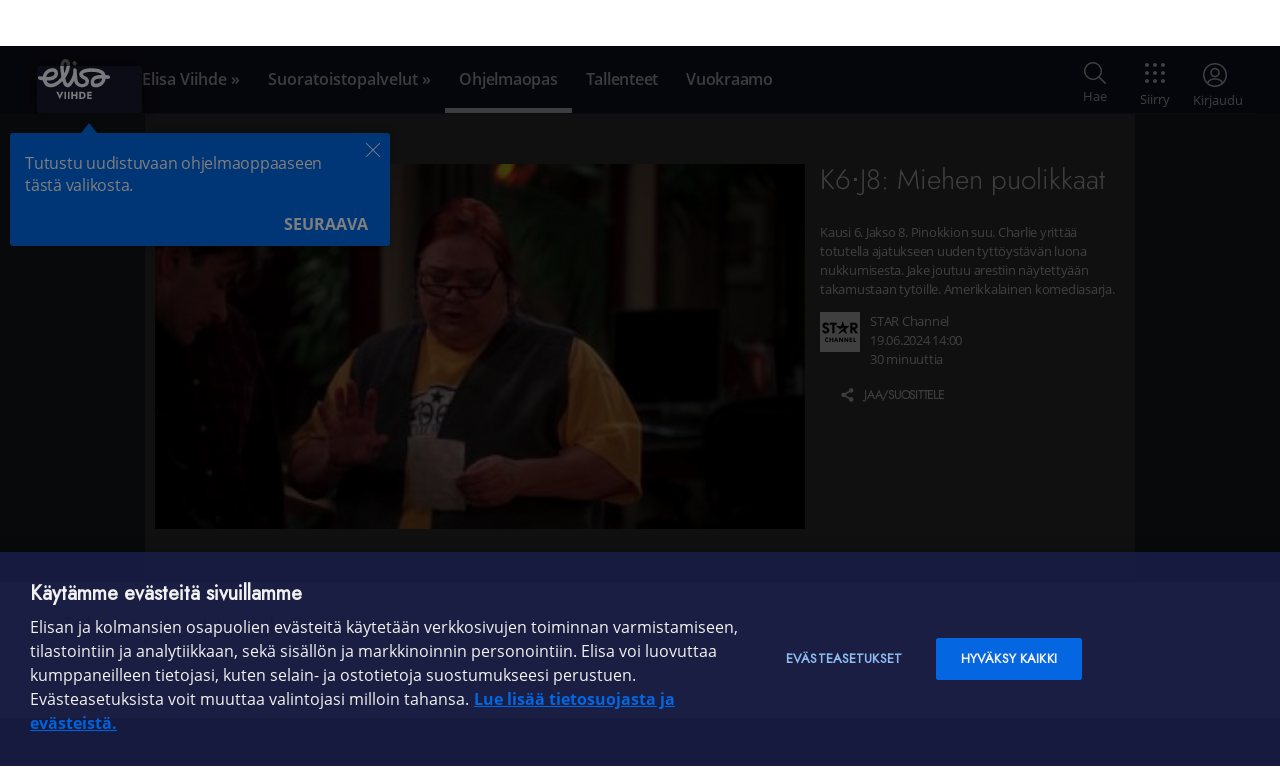

--- FILE ---
content_type: text/html;charset=UTF-8
request_url: https://elisaviihde.fi/ohjelmaopas/ohjelma/41346630
body_size: 15948
content:
<!DOCTYPE html>
<html class="global-navigation-fill-container navi-scroll elisa__rwd--wide " lang="fi">
<head>
    <!-- OneTrust Cookies Consent Notice start for elisaviihde.fi -->
    <script src="https://cdn.cookielaw.org/scripttemplates/otSDKStub.js" data-document-language="true"
      type="text/javascript" charset="UTF-8" data-domain-script="1000723d-081f-4075-9830-a4b319e44900-test"></script>
    <script type="text/javascript">
      function OptanonWrapper() { }
    </script>
    <!-- OneTrust Cookies Consent Notice end for elisaviihde.fi -->

    <meta charset="utf-8" />
    <meta name="viewport" content="width=device-width">
    <meta name="referrer" content="origin">
    <title>Miehen puolikkaat - Elisa Viihde</title>
    <link type="text/css" rel="stylesheet" href="//static.elisa.fi/components/pattern-library/6.5.0/release/css/elisa-styleguide-min.css" />
    <link type="text/css" rel="stylesheet" href="/css/main.bce5ef081e6c9bc2748c.css" />
    <link rel="icon" type="image/png" sizes="32x32" href="/favicon-32x32.png" />
    <link rel="icon" type="image/png" sizes="16x16" href="/favicon-16x16.png" />
    <link rel="icon" href="/icon.svg" type="image/svg+xml" />
    <link rel="apple-touch-icon" href="/apple-touch-icon.png"/>
    
    
    <meta name="description"  content="Kausi 6. Jakso 8. Pinokkion suu. Charlie yrittää totutella ajatukseen uuden tyttöystävän luona nukkumisesta. Jake joutuu arestiin näytettyään takamustaan tytöille. Amerikkalainen komediasarja." /><meta  property="og:title" content="Miehen puolikkaat" /><meta  property="og:description" content="Kausi 6. Jakso 8. Pinokkion suu. Charlie yrittää totutella ajatukseen uuden tyttöystävän luona nukkumisesta. Jake joutuu arestiin näytettyään takamustaan tytöille. Amerikkalainen komediasarja." /><meta  property="og:url" content="https://elisaviihde.fi/ohjelmaopas/ohjelma/41346630" /><meta  property="og:site_name" content="Elisa Viihde" /><meta  property="og:locale" content="fi_FI" /><meta  property="og:type" content="website" /><meta  property="og:image" content="http://images.elisaviihde.fi/logos/210x210/star_black.png" /><meta  property="twitter:card" content="summary" /><meta  property="twitter:url" content="https://elisaviihde.fi/ohjelmaopas/ohjelma/41346630" /><meta  property="twitter:title" content="Miehen puolikkaat" /><meta  property="twitter:image" content="http://images.elisaviihde.fi/logos/210x210/star_black.png" /><meta  property="twitter:description" content="Kausi 6. Jakso 8. Pinokkion suu. Charlie yrittää totutella ajatukseen uuden tyttöystävän luona nukkumisesta. Jake joutuu arestiin näytettyään takamustaan tytöille. Amerikkalainen komediasarja." /><meta name="apple-itunes-app"  content="app-id&#61;488047195" /><meta name="msApplication-ID"  content="ElisaOyj.ElisaViihde" /><meta name="msApplication-PackageFamilyName"  content="ElisaOyj.ElisaViihde_sq56a3pwxqkgg" />
    <meta name="format-detection" content="telephone=no" />
    <meta name="google" content="notranslate" />
    <meta name="google-site-verification" content="ndcYq6V8AOGvGpbq969WJWDdSPR_lXH7yvFWmh91AbA" />
    <meta name="msapplication-config" content="none" />
</head>
<body class="ohjelma " data-timestamp="1768985195067" data-services="" data-credentialsId="" data-cookiePermission="" data-section="ohjelma">
    <div id="sidebar-toggle-button" class="toggle-sidebar ea-center-block">
        <span></span>
    </div>
    <script type="text/javascript" src="/js/0.e2dab6fad60f81581ec0.bundle.js"></script>
    <div class="wrapper">
        <div class="background-container">
            <div
    style="display: none"
    class="login-header"
    data-username=""
    data-original-username=""
    data-email=""
    data-marketing-consent=""
    data-email-is-for-billing=""
    data-bearer=""
    data-elisa-id-account-id=""
    data-eclist=""
>
    <span class="title login-header-username"></span>
</div>

            <div id="viihde-top-navigation-placeholder">
    <noscript>
        <ul>
            <li><a href="/">Etusivu</a></li>
            <li><a href="/ohjelmaopas/">Ohjelmaopas</a></li>
            <li><a href="/tallenteet/">Tallenteet</a></li>
            <li><a href="/vuokraamo/">Vuokraamo</a></li>
            <li><a href="/aitio/">Aitio</a></li>
            <li><a href="/ohjelmakirjastot/">Ohjelmakirjastot</a></li>
            <li><a href="/sport/">Sport</a></li>
            <li><a href="/maksukanavat/">Maksukanavat</a></li>
        </ul>
    </noscript>
</div>
<script>
    window.navigationConfiguration = {"userAccountApi":"https://viihde-user-account-api-prod.csf.elisa.fi","userPrefsApi":"https://viihde-user-prefs-api-prod.csf.elisa.fi","viewApi":"https://viihde-view-api-prod.csf.elisa.fi","watchableApi":"https://viihde-watchable-api-prod.csf.elisa.fi","entitlementApi":"https://viihde-drm-entitlement-api-prod.csf.elisa.fi","elysiumApi":"https://viihde-auth-elysium-prod.csf.elisa.fi/v1","configApi":"/api/configuration","registrationApi":"/rekisteroidy/api","margeApi":"/api/marge","epgApi":"/ohjelmaopas/api","restEpgApi":"https://viihde-epg-api-prod.csf.elisa.fi/epg","recordingsApi":"/tallenteet/api/recordings","userSessionApi":"/api/user","searchApi":"/haku/api/query","ssoApi":"/api/sso","suggestUsernameApi":"/api/suggestusername","elisaIdHost":"https://id.elisa.fi","elisaIdClientId":"viihde_online","env":"production","sentryDsn":"https://254bf5f45052463c81dd74c16aa6851d@pytty.dc2-dev.elisa.fi/25","oneSignalAppId":"c16f511d-d5a7-4f1f-8586-7dc91a66ecd2","muxEnvironmentKey":"mfrb69uqqauhc0akg6v1knn5i","elysium.base.url":"https://viihde-auth-elysium-prod.csf.elisa.fi","elysium.ssn.api.key":"grk+3asf-444qf432r2"};
    window.translations = {"movies-match-title":"Hakusana löytyy elokuvan nimestä","paytv.order.terms":"Olen lukenut ja hyväksyn ehdot","header.frontPage.aria.label":"Etusivulle","valid_until_plural":"Katsomisaikaa {date}.{month}. klo {time}","footer.link.instructions":"Ohjeet ja vinkit","header.login.forgot.success.heading":"Ohjeet lähetetty!","weekdays.all":"ma,ti,ke,to,pe,la,su","specific_movies":"elokuvat","recordings.duplicates.disclaimer":"Tässä ovat löytämämme tallenteet, joissa näyttäisi olevan päällekkäisiä versioita. Poistetut tallenteet siirtyvät roskakoriin, josta voit 30 päivän sisällä palauttaa niitä vielä takaisin tallennekansioon.","search.category.all":"Kaikki","header.globalLogout.globalLogoutCodeInputLabel":"Haluatko varmasti kirjautua ulos kaikista Elisa Viihteen laitteista (elisaviihde.fi, puhelinsovellus, smart-tv, chromecast)? Voi mennä tunteja ennen kuin kaikista laitteista on kirjauduttu ulos.","shows_zero":"Ei yhtään sarjaa","header.search.upcomingPrograms":"TV-ohjelmat","session-cookie-warning":"Selaimesi ei hyväksy evästeitä. Osa palvelun toiminnallisuuksista saattaa toimia huonosti tai ei ollenkaan. <a href='http:\/\/asiakastuki.elisa.fi\/ohje\/496\/' data-ajax='false' target='_blank'>Lisätietoa evästeiden käytöstä<\/a>.","header.login.mobile.notSupportedError":"Päätelaitteesi ei tue Mobiilivarmennetta. Jos sinulla on Elisa Viihde -tunnukset, voit kirjautua niillä valitsemalla kirjatumistavaksi \"Tunnuksilla\".","mobile_login_event_id":"Saat kohta puhelimeesi tunnistuspyynnön tapahtumatunnisteella: <strong>{eventId}<\/strong>.","outdated-ie-browser-notification-text":"Elisa Viihde -palvelua ei voi käyttää tällä selaimella. Sivusto toimii parhaiten mm. Google Chrome ja Mozilla Firefox -selaimilla.","search-invalid-query":"Virheellinen hakulauseke!","header.login.headingMobile":"Kirjaudu Mobiilivarmenteella","paytv.order.login.title":"Kirjaudu sisään","recordings.toolbar.folder.total_count":"tallennetta","paytv.product.purchased.expiring.channel":"kanava","footer.link.privacyPolicy":"Tietosuoja","header.login.helpText":"Elisa Viihde -tunnuksella tai Elisa Tunnuksella.","paytv.order.thanks.activate.title":"Kanavien aktivointi","specific_shows":"sarjat","any-match-cast":"Hakusana löytyy näyttelijöistä","recordings.sort.title":"Ohjelma","tabmenu.recordings.browse":"Selaa tallenteita","recordings.filter.watched":"Katsotut","header.campaignCode.redeemCampaignCodeInputLabel":"Lisää uusi etukoodi tilillesi:","header.profile.elisaIdInformationLinkLabel":"Elisa Tunnustasi","header.login.mobile.error":"Virhe mobiilivarmentamisessa.","aside-section-close":"Sulje näkymä","header.search.rentals":"Vuokraa ja osta","time.minutes":"minuuttia","time.minute":"minuutti","search.category.evv":"Viaplay","order-viihde-info":"Jos haluat katsoa ja tallentaa ohjelmia, tilata ohjelmakirjastoja ja maksukanavia sekä vuokrata elokuvia","viihde":"online","registration-info":"Jos haluat vuokrata elokuvia sekä tilata ohjelmakirjastoja netissä ja mobiilissa","recordings.toolbar.folder.edit_name.cancel":"Peruuta","restore-recordings-count_plural":"Ja {count} muuta tallennetta...","footer.link.regulatorsUrl":"\/saantelyviranomaiset","paytv.order.channels.extra_closed":"Aiemmin suljetut ekstrakanavat","paytv.order.thanks.activate.netgem":"Käy Elisa Viihde -valikossa, jotta salausavaimet päivittyvät ja tilaamasi uudet kanavat alkavat näkyä.","recordings.actions.edit":"Muokkaa","search.no-results.sport":"Ei urheilua","any_plural":"elokuvaa tai sarjaa","paytv.marketing.link.read_more":"Lue lisää Elisa Viihteestä","ohjelmaopas.legend.ready":"Valmis tallenne","header.login.validationPassword":"Anna salasana","time.months":"kuukautta","header.profile.elisaIdInformation":"Olet rekisteröinyt Elisa Tunnuksen {elisaIdAccountId}.{linebreak}{linebreak}Voit käyttää {elisaIdLink} Elisa Viihteen lisäksi myös OmaElisassa ja Elisan verkkokaupassa.","paytv_select_more_channels":"Et ole valinnut riittävästi pakettiin kuuluvia valinnaisia kanavia","search.no-results.katsomo":"Ei osumia","header.settings.label":"Asetukset","header.profile.marketingConsents":"Markkinointiluvat","recordings.matchrule.no_hits":"Ei osumia","recordings.select.none":"Ei mitään","paytv.unsubscribe.title":"Lopeta tilaus","own_channels_error":"Omat kanavat","recordings.filter.unwatched":"Katsomattomat","recordings.row.unwatched":"Katsomaton tallenne","header.login.loginOptionPassword":"Tunnuksilla","header.search.aria.label":"Haku","days":"{days} päivän","evv.simple-modal.button.cancel":"Peruuta","recordings.continue.title":"Jatka katsomista","paytv.unsubscribe.info":"Mikäli haluat perua vain osan tilauksistasi, ole yhteydessä asiakaspalveluumme numerossa 01019 0261 (mpm\/pvm) ma-pe 8-19, la 10-16.30.","header.search.payTv":"Maksukanavat ja suoratoistopalvelut","footer.copyright":"Tekijänoikeudet © 2021 Elisa Oyj","header.login.error.unauthorized":"Tunnus tai salasana on väärä.","search.category.katsomo":"MTV Katsomo","weekdays.sunday":"Sunnuntai","recordings.row.ready":"Tallennettu","header.search.others":"Muut","onboarding.next":"Seuraava","ios-device-suggest-app":"<a href=\"https:\/\/itunes.apple.com\/fi\/app\/elisa-viihde-suomen-suosituin-viihdepalvelu\/id488047195?l=fi&mt=8\">Lataa Elisa Viihde -sovellus sovelluskaupastasi<\/a>","search-server-error":"Haku ei ole käytössä juuri nyt, korjaamme vikaa.","paytv.product.purchased.discounted_until":"asti","recordings.toggle.show_descriptions":"Näytä kuvaukset","recordings.sort.time":"Aika","recordings.rules.wildcard.title":"Jatkuva tallennus","header.notifications.cookieConsent.stronglyIdentifiedInfoLink":"OmaElisassa","paytv.order.button.confirm":"Vahvista tilaus","recordings.rules.error":"Virhe","header.login.forgotPassword":"Salasana tai tunnus hukassa?","paytv.order.thanks.unsubscribe.title":"Irtisanominen","header.search.noResults":"Ei hakutuloksia","paytv.unsubscribe.description_1":"Mikäli lopetat tilauksesi, on kanavapaketin\/ohjelmakirjaston sisältö katsottavissa normaalisti","paytv.unsubscribe.description_2":"klo 23:59 saakka. Saat tilattua kanavapaketin\/ohjelmakirjaston halutessasi uudestaan sulkeutumisen jälkeen.","paytv.order.channels.delete":"Poistettavat kanavat","program-ended":"Ohjelma on jo päättynyt.","header.globalLogout.failure":"Uloskirjautuminen kaikista laitteista epäonnistui","header.login.heading":"Kirjaudu sisään","rating-sex":"Sisältää seksiä","ohjelmaopas.legend.wildcard":"Jatkuva tallennus","recordings.sort.time_left":"Katsottavissa","recordings.quota.order_more":"Tilaa lisätallennustilaa","header.search.hbo":"Max","ohjelmaopas.modal.no-viihde.order":"Tutustu ja tilaa","ohjelmaopas.dayName.1":"Maanantaina","onboarding.close":"Sulje","ohjelmaopas.dayName.5":"Perjantaina","ohjelmaopas.dayName.4":"Torstaina","ohjelmaopas.dayName.3":"Keskiviikkona","header.elisaKirja":"Elisa Kirja","recordings.marketing.legend":"Elisa Viihde -palvelulla voit tallentaa tv-ohjelmia helposti ja katsoa juuri silloin, kun sinulle parhaiten sopii.","ohjelmaopas.dayName.2":"Tiistaina","paytv.order.title":"Tilaa ohjelmakirjasto","header.login.forgot.backToLogin":"Palaa kirjautumiseen","header.profile.noEntertainmentCredentials":"Ei Elisa Viihde -tunnuksia.","recordings.rules.edit.title":"Muokkaa sääntöä","rating-12":"Sallittu yli 12-vuotiaille","rating-16":"Sallittu yli 16-vuotiaille","rating-18":"Vain aikuisille","time.day":"päivä","paytv.product.aitio.name":"Elisa Viihde Aitio","paytv.product.discount":"Etu","recordings.quota.percentage_used":"käytetty","header.search.showAllResults":"Näytä kaikki hakutulokset","shows_plural":"sarjaa","ohjelmaopas.dayName.7":"Sunnuntaina","weekdays.tuesday":"Tiistai","ohjelmaopas.dayName.6":"Lauantaina","paytv.product.order.more_info":"Tutustu","onboarding.last":"Selvä","duplicate-wildcard":"Tallennesääntö on jo olemassa toiseen kansioon.","header.login.noAccountYet":"Ei vielä tunnuksia?","recordings.sidebar.upcoming":"Tulevat","header.login.password":"Salasana","username-invalid-characters":"\"{characters}\" eivät ole sallittuja käyttäjänimessä","search.no-results.other":"Ei osumia","newsletter":"Viikkokirje","ohjelmaopas.adjust":"Muokkaa","any_all":"Kaikki elokuvat ja sarjat","recordings.toggle.show_all":"Näytä kaikki","wildcard_matches_andmore":"Lisäksi {count} muuta ohjelmaa","header.profile.entertainmentCredentialsSelection.submit":"Käytä tunnusta","paytv-minimum-order-period":"{value}kk minimitilausjakso","time.years":"vuotta","recordings.rules.delete":"Poista sääntö","paytv.title.purchased":"Omat kanavapaketit","valid_until_zero":"Katsomisaikaa klo {time}","rating-violent":"Sisältää väkivaltaa","footer.link.community":"Omayhteisö","recordings.actions.delete":"Poista valitut","recordings.select.unwatched":"Katsomattomat","search.no-results.evv":"Ei osumia","ohjelmaopas.ready":"Valmis","invalid-activation-code":"<strong>Virheellinen etukoodi<\/strong><br \/>Ole hyvä ja tarkista etukoodi","any-match-title":"Hakusana löytyy elokuvan tai sarjan nimestä","header.notifications.cookieConsent.yes":"Kyllä","header.notifications.cookieDisclaimer.description":"Käytämme evästeitä käyttökokemuksen parantamiseksi sekä sisällön ja mainonnan kohdentamiseen. {link}","header.login.validationPhoneNumber":"Syötä puhelinnumero","recordings.sidebar.trashcan":"Roskakori","wildcard_matches_zero":"Lähipäiviltä ei löytynyt tallennettavia ohjelmia","paytv.product.purchased.button.unsubscribe":"Lopeta tilaus","mobile-login-format-error":"Tarkista puhelinnumeron muoto. Sallitut muodot esim. 0501234 tai +358501234567.","paytv.order.thanks.editing.info":"Elisa S-, M-, L- ja HD -kanavapaketteihin kuuluvien valinnaisten kanavien tilaaminen sekä maksullisten extrakanavien vaihtaminen on mahdollista kuukausittain tilausjakson aikana.","paytv.order.thanks.activate.pace":"Käy Elisa Viihde -kaukosäätimen sinisellä tähti-näppäimellä televisiosi Elisa Viihde -valikossa, jotta salausavaimet päivittyvät ja tilaamasi uudet kanavat alkavat näkyä.","paytv.product.purchased.expiring.date":"poistuu tämän kanavapaketin kanavista","header.search.editRecording":"Muokkaa tallennusta","vuokraa":"Vuokraa alk. {price}€ \/ {rentalPeriod}","header.login.orderViihde":"Tilaa Elisa Viihde","paytv-fixed-term-period":"{months}kk ajan","ohjelmaopas.record.watch":"Katso tallenne","header.login.mobile.invalidMobileNumberError":"Tarkista että puhelinnumero on kirjoitettu oikein.","paytv.unsubscribe.button.cancel":"Peruuta","paytv.product.purchased.expiring.fyi":"Tiedoksesi","paytv.unsubscribe.done":"Tilauksesi on suljettu","rating-S":"Sallittu kaikenikäisille","evv.simple-modal.body-text":"Valitsemasi sisältö on katsottavissa Elisa Viihde Viaplayn sivulla osoitteessa viaplay.fi","paytv.order.disclaimer":"Kuvaohjelmalain mukaan 1.1.2012 jälkeen ei maksukanavien ohjelmia tai ohjelmakirjastojen sisältöjä tarkasteta enää viranomaisten taholta. Eri kanavilla tarjottava ohjelmisto voi sisältää lapsen kehitykselle haitallisia kuvaohjelmia, eikä ohjelmistoon sisältyviä ohjelmia ole luokiteltu ja merkitty tämän lain mukaisesti.","recordings.popular.all":"Kaikki","share":"JAA\/SUOSITTELE","mobile_login_error":"Virhe mobiilivarmentamisessa, yritä myöhemmin uudelleen.","recordings.actions.folder.menu":"Toiminnot...","paytv.product.purchased.editable":"Voit muokata valinnaisia kanavia","ohjelmaopas.record.remove":"Poista tallennus","password-strength-1":"Heikko","credit_card_payment_error_undefined":"Tuntematon virhe. Ole hyvä ja kokeile toista maksutapaa.","shows_all":"Kaikki sarjat","mobile-login-error-bubble":"<strong>Kirjautuminen epäonnistui<\/strong><br \/>Ole hyvä ja tarkista puhelinnumero ja\/tai häirinnänestokoodi","recordings.marketing.title":"Tallenna lempiohjelmiasi missä ja milloin vain","rating-7":"Sallittu yli 7-vuotiaille","ohjelmaopas.legend.popular":"Suosittu","password-strength-2":"Keskiverto","password-strength-3":"Vahva","show-all":"Näytä kaikki","search.title.partial":"Tulokset haulle","header.login.mobile.cancelAuthenticationButton":"Keskeytä tunnistautuminen","tabmenu.recordings.manage":"Hallitse tallenteita","specific_any":"elokuvat ja sarjat","header.profile.myElisa":"OmaElisa","categories_plural":"kategorioista","header.search.latestSearches":"Viimeaikaiset haut","mobile_login_number_without_mobile_id":"Liittymälläsi ei ole otettu käyttöön Mobiilivarmennetta. <br><br><span class=\"info\">Jos sinulla on Elisa Viihde -tunnukset, voit kirjautua niillä valitsemalla kirjatumistavaksi Käyttäjätunnuksella.<\/span> <br><br><a href=\"http:\/\/elisa.fi\/varmenne\/\">Voit rekisteröidä mobiilivarmenteen tästä linkistä.<\/a>","valid_until":"Katsomisaikaa huomiseen klo {time}","recordings.matchrule.hits":"osumaa","own_channels_min3_visible":"Kanavaa ei voi poistaa näkyvistä, vähimmäismäärä näkyvillä kanavilla on 3.","search.category.sport":"Elisa Viihde Sport","recordings.select.watched":"Katsotut","paytv_login_to_order":"Kirjaudu sisään, jotta voit tilata maksukanavia ja ohjelmakirjastoja.","wildcard_matches_plural":"Lähipäiviltä löytyy {count} tallennettavaa ohjelmaa","recordings.popular.programs":"Tallennetuimmat ohjelmat","header.login.mobile.spamPrevention":"Häirinnänestokoodi","recordings.select.duplicates":"Vanhimmat versiot","recordings.sidebar.folders":"Kansiot","ohjelmaopas.show.past.programs":"Näytä menneet","recordings.marketing.link.order":"Tilaa Elisa Viihde","paytv.product.custom_channels.editable.items":"valinnaista kanavaa","header.login.loginButton":"Kirjaudu","evv.simple-modal.button.confirm":"Siirry","header.login.mobile.notEnabledError":"Liittymälläsi ei ole otettu käyttöön Mobiilivarmennetta. Jos sinulla on Elisa Viihde -tunnukset, voit kirjautua niillä valitsemalla kirjatumistavaksi \"Tunnuksilla\".","header.notifications.disabledStorageNotificationLink":"Lisätietoa evästeiden käytöstä.","ohjelmaopas.program.remaining-time":"Katsottavissa","paytv.product.purchased.button.edit":"Muokkaa pakettia","recordings.actions.move":"Siirrä kansioon","weekdays.friday":"Perjantai","search.category.other":"Muut","recordings.error.no_content":"Sisältöä ei löytynyt","header.campaignCode.invalidCode":"Virheellinen etukoodi","search.category.rentals":"Vuokraamo","recordings.folders.create_new_folder":"Luo uusi tallennekansio","paytv.order.thanks.back":"Palaa kanavapaketteihin","username-taken":"Käyttäjätunnus on jo käytössä","search.no-results.max":"Ei elokuvia tai sarjoja","rating-anguish":"Voi aiheuttaa ahdistusta","header.links.aria.label":"Päävalikko","time.days":"päivää","recordings-count":"{recordingsCount} tallennetta ({newRecordingsCount} katsomatonta)","header.notifications.cookieDisclaimer.linkLabel":"Lue lisää","search.no-results.recordings":"Ei löytynyt yhtään tallennetta","paytv.marketing.title":"Katsottava ei lopu","session-expired":"Istuntosi on päättynyt. Ole hyvä ja kirjaudu sisään.","time.year":"vuosi","credit_card_payment_error_SYSTEM_ERROR":"Maksu epäonnistui järjestelmävirheen takia eikä korttia ole veloitettu. Ole hyvä ja kokeile myöhemmin uudelleen.","search.no-results.upcoming-programs":"Ei tulevia ohjelmia","credit_card_payment_error_INSUFFICIENT_FUNDS":"Maksukortilla ei ole riittävästi katetta. Ole hyvä ja kokeile toista maksutapaa.","search.category.max":"HBO Max","paytv.order.thanks.unsubscribe.info_1":"Kanavapakettien minimitilausaika on 1 kuukausi. Minimitilausajan jälkeen voit irtisanoa toistaiseksi voimassa olevan sopimuksen ilman irtisanomisaikaa. Mikäli tilaus irtisanotaan kesken sitovan tilausjakson (määräaikainen tilaus), on asiakas sopimusehtojen mukaan velvollinen maksamaan tilatuista kanavapaketeista tilausjakson loppuun asti.","paytv.order.thanks.unsubscribe.info_2":"Kanavapakettien irtisanomisen voit tehdä elisaviihde.fi -sivustolla kohdassa Maksukanavat tai Elisan asiakaspalvelun kautta","paytv.order.total":"Yhteensä","header.login.forgot.heading":"Salasana tai käyttäjätunnus hukassa?","broadcast_start":"Lähetys alkaa {time} kuluttua tähän ikkunaan.","recordings.sidebar.continue_watching":"Jatka katsomista","header.login.mobile.registerMobileIdLink":"Voit rekisteröidä mobiilivarmenteen tästä linkistä.","header.notifications.cookieConsent.no":"Ei","header.globalLogout.globalLogoutCodeButtonLabel":"Kirjaudu ulos","ohjelmaopas.my.channels":"Omat kanavat","paytv.product.purchased.validity":"Voimassaoloaika","weekdays.monday":"Maanantai","paytv.devices.info":"Vinkki: Digiboksin mac-numeron löydät laitteen pohjasta.","header.search.noHitsInCategories":"Ei osumia:","paytv.title":"Kanavapaketit ja suoratoistopalvelut","ohjelmaopas.tomorrow":"Huomenna","paytv.product.order.purchasable":"ja tilaa","recordings.marketing.link.order.online":"Tilaa Elisa Viihde -sovellus","header.login.mobile.forgotAccessCode":"Tunnusluku hukassa?","any":"elokuva tai sarja","any-match-both":"Hakusana löytyy sekä elokuvan tai sarjan nimestä että näyttelijöistä","weekdays.title":"Viikonpäivät","tabmenu.recordings.manage.tooltip":"Aseta, järjestä, peruuta tai poista tallenteita tästä valikosta.","header.registration":"Luo Elisa Viihde -tunnukset","paytv.product.edit.confirm":"Vahvista","header.login.forgot.button":"Lähetä ohjeet","paytv.order.price_update":"Muutos kuukausihintaan","header.profile.redeemCampaignCode":"Etukoodit","username-minimum-length":"Käyttäjätunnuksen tulee olla vähintään 3 merkkiä","paytv.unsubscribe.button.confirm":"Vahvista lopetus","paytv.order.terms.link_1":"Elisa Viihde -sovelluksen palvelukuvaus ja sopimusehdot","elisa_suosittelee":"Elisan suosittelemat","paytv.product.purchased.bundle":"Kanavapaketti","shows-match-title":"Hakusana löytyy sarjan nimestä","paytv.order.terms.link_2":"Elisa Viihde -palvelun maksullisten sisältöjen sopimusehdot","header.notifications.cookieDisclaimer.okButtonlabel":"Selvä","header.login.forgot.description":"Anna käyttäjätunnus tai sähköpostiosoite, niin lähetämme sinulle salasanan vaihtolinkin.","quota-full":"Tallennetilasi on täynnä, poista tallenteita ja yritä uudestaan.","search.no-results.ruutuplus":"Ei osumia","recordings.toolbar.folder.unwatched_count":"katsomatonta","header.profile.entertainmentCredentialsSelection.heading":"Valitse Elisa Viihde -tunnuksesi","header.profile.logout.label":"Kirjaudu ulos","footer.link.maps":"Häiriökartat","no-connection":"Häiriö verkkoyhteydessä. Ole hyvä ja yritä hetken päästä uudelleen.","header.notifications.appStoreDownload":"Lataa Elisa Viihde -sovellus sovelluskaupastasi","restore-recordings-count":"Ja yksi muu tallenne...","credit_card_payment_error_GENERAL_ERROR":"Ole hyvä ja kokeile toista maksutapaa.","ohjelmaopas.record.ready":"Tallennus on valmis.","paytv.product.edit.cancel":"Peruuta","paytv.order.channels.custom":"Valinnaiset kanavat","header.search.placeHolder.label":"Hae tästä","any_zero":"Ei yhtään elokuvaa tai sarjaa","recordings.marketing.description":"Voit tallentaa ohjelmia kaikilta maksuttomilta kanavilta yhtä aikaa ja katsoa tallenteita missä ja milloin vain kaikilla laitteillasi. Tallentaminen ei vaikuta kanavien katseluun, voit tallentaa sekä katsoa kanavia samanaikaisesti.","add-recording-failed":"<strong>Tallentaminen epäonnistui<\/strong>","password-strength":"Salasanan vahvuus: <strong>{strength}<\/strong>","header.login.orText":"Tai tunnistaudu","recordings.actions.folder.protect":"Kansion suojaus","header.cancel":"Keskeytä","paytv_error_msg":"Tilauksen käsittely epäonnistui! Yritä myöhemmin uudelleen.","paytv.order.confirm.info":"Vahvistamisen jälkeen tilauksesi veloitetaan kuukausilaskulla. Mikäli olet valinnut määräaikaisen sopimuksen, jatkuu sopimus määräaikaisen sopimuskauden jälkeen toistaiseksi voimassa olevana hinnaston mukaisella hinnalla. Ohjelmakirjastojen ja kanavapakettien minimitilausaika on 1 kuukausi. Minimitilausajan jälkeen voit irtisanoa toistaiseksi voimassa olevan sopimuksen heti ilman irtisanomisaikaa.","footer.link.regulators":"Sääntelyviranomaiset","recordings.expiring.unwatched_count":"katsomatonta","recordings.toolbar.rules.title":"Tähän kansioon tallentuvat","paytv.product.aitio_sovellus.description":"Elisa Viihde -sovelluksella katselet ja tallennat kätevästi tv-ohjelmia missä ja milloin haluat: puhelimella, tabletilla ja tietokoneella tai tv:stä Chromecastin tai AirPlayn avulla. Sovelluksen Android-versiolla voit myös vuokrata elokuvia sekä katsella Aition sarjoja ja elokuvia. Aitio-ohjelmakirjastosta löydät Elisa Viihteen alkuperäissarjojen lisäksi eniten kotimaisia elokuvia, ulkomaisia suosikkileffoja sekä tv-sarjoja ja lastenohjelmia.","ohjelmaopas.program.future-episodes":"Tulevat jaksot tai lähetysajat","search.category.upcoming-programs":"Tulevat ohjelmat","header.profile.aria.label":"Profiili","paytv.product.channels":"Kanavat","paytv.product.aitio.description":"Elisa Viihteen oma Aitio-ohjelmakirjasto sisältää eniten kotimaisia elokuvia, ulkomaisia suosikkielokuvia sekä runsaasti laadukkaita TV-sarjoja ja lastenohjelmia. Aition sisältöä päivitetään säännöllisesti. Voit katsoa Aitiota Elisa Viihde -sovelluksen kautta puhelimella, tabletilla, tietokoneella ja televisiosta Elisa Viihteen digiboksin kautta. Saat siis suurkattauksen viihdettä missä ja milloin haluatkin.","header.login.needHelp":"Ohjeita ja apua käyttöön","evv.simple-modal.title":"Katsottavissa viaplay.fi:ssä","ohjelmaopas.record.wildcard":"Tallenna jatkuvasti","weekdays.saturday":"Lauantai","paytv-normal-price":"(Norm. {price} {paymentType})","watch_short":"Katso","paytv.order.login.info":"Sinun täytyy olla sisäänkirjautunut tilataksesi palveluita.","recordings.sidebar.rules":"Tallennussäännöt","registration_verify_account":"Tunnistaudu pankkitunnuksilla tai mobiilivarmenteella, jotta voimme varmentaa henkilöllisyytesi sekä tehdä laskutussopimuksen.","watch":"Katso elokuva","recordings.sort.channel":"Kanava","ohjelmaopas.record.not-ready":"Tallennus ei ole valmistunut vielä.","shows-match-cast":"Hakusana löytyy näyttelijöistä","paytv.order.button.cancel":"Peruuta","ohjelmaopas.record.folder":"Tallennekansio","movies_zero":"Ei yhtään elokuvaa","shows-match-both":"Hakusana löytyy sekä sarjan nimestä että näyttelijöistä","paytv.product.item_count":"kpl","header.login.forgot.success.description":"Odota sähköpostia, ja seuraa siinä olevia ohjeita. Jos postia ei kuulu, tarkista roskapostit.","paytv.order.channels.additional":"Lisättävät kanavat","recordings.folders.button_label.create_new_folder":"Luo uusi kansio","paytv.product.custom_channels.editable.choose":"Valitse","username-taken-suggestion":"Käyttäjätunnus on jo käytössä, {suggestedUsername} on vapaana","ohjelmaopas.restore.order":"Palauta oletusjärjestys","header.search.sport":"Sport","recordings.quota.hours_left":"Levytilaa jäljellä","paytv.product.purchased.button.show":"Näytä sisältö","recordings.sidebar.remove_duplicates":"Poista päällekkäiset","ohjelmaopas.program.recorded-episodes.none":"Ei tallennettuja jaksoja","movies_all":"Kaikki elokuvat","header.login.username":"Sähköpostiosoite tai tunnus","ohjelmaopas.modal.no-viihde.description":"Elisa Viihde -palvelulla voit tallentaa tv-ohjelmia kaikilta maksuttomilta kanavilta vaikka yhtä aikaa, ja katsoa tallenteita missä ja milloin vain kaikilla laitteillasi. Tallentaminen ei vaikuta kanavien katseluun, voit tallentaa ja katsoa kanavia samanaikaisesti.","header.profile.couponsHeading":"Aktiiviset etukoodit","paytv.marketing.link.order":"Tilaa Elisa Viihde","search.not-logged-in":"Kirjaudu sisään hakeaksesi tallenteista.","recordings.matchrule.not_active":"Ei aktiivinen","recordings.actions.folder.delete":"Poista kansio","header.login.cancelLoginButton":"Peruuta","paytv.product.purchased.bundle_extra":"Ekstrakanavat","paytv.marketing.description":"Elisa Viihteeseen sisältyy lähes 40 maksutonta kanavaa. Kanavamäärää voit lisätä maksullisilla kanavapaketeilla jopa yli 160 kanavaan, joista lähes 50 on huipputarkkoja teräväpiirtokanavia.","paytv.product.extra_channels":"Ekstrakanavat","poistumassa":"poistumassa olevat","header.search.createRecording":"Tallenna","ohjelmaopas.program.recorded-episodes":"Tallennetut jaksot","wildcard_matches":"Lähipäiviltä löytyy {count} tallennettava ohjelma","header.login.mobile.orText":"Tai kirjaudu","server-error":"Palvelussa tapahtui virhe. Ole hyvä ja yritä hetken päästä uudelleen.","header.profile.myOrders":"Tilauksesi","ohjelmaopas.program.future-episodes.none":"Ei tulevia jaksoja","own_channels_duplicate":"Ei voi lisätä. Kanava on jo listalla.","paytv.product.custom_channels.not_editable":"Voit vaihtaa valinnaisia kanavia jälleen","recordings.popular.series":"TV-sarjat","tabmenu.recordings.browse.tooltip":"Selaa ja katso tallenteitasi tästä valikosta.","search.no-results.paytv":"Ei osumia","header.search.finishedRecordings":"Valmiit tallenteet","paytv.order.pin.link":"Siirry OmaElisaan","paytv.order.summary":"Yhteenveto tilauksestasi","hours":"{hours} tunnin","paytv.order.thanks.editing.title":"Elisa S-, M,- L- ja HD Kanavapakettien muokkaus","header.login.loginOptionMobile":"Mobiilivarmenteella","valid_until_two":"Katsomisaikaa ylihuomiseen klo {time}","paytv.order.confirm.changes":"Vahvista muutokset","recordings.actions.folder.create":"Lisää kansio","credit_card_payment_error_CARD_BLACKLISTED":"Maksukortti on suljettu. Ole hyvä ja ota yhteyttä pankkiisi, josta kortti on myönnetty tai kokeile toista maksutapaa.","android-device-suggest-app":"<a href=\"https:\/\/play.google.com\/store\/apps\/details?id=com.elisa.viihde\">Lataa Elisa Viihde -sovellus sovelluskaupastasi<\/a>","paytv.order.verify.link":"Maksa laskulla","credit_card_payment_try_again":"Yritä uudelleen","footer.link.customerService":"Asiakaspalvelu","ohjelmaopas.basic.channels":"Peruskanavat","ohjelmaopas.program.recorded-episodes.more":"Lisää tallenteita","recordings.sidebar.expiring":"Kohta poistuvat","recordings.filter.all":"Näytä kaikki","recordings.showing.record_count_2":"tallennetta","recordings.showing.record_count_1":"Näytetään","header.login.mobile.eventIdInformation":"Saat kohta puhelimeesi tunnistuspyynnön tapahtumatunnisteella: {eventId}.","ohjelmaopas.record.scrambled":"Salattuja kanavia ei voi toistaa verkossa.","paytv.product.purchased.editable.when":"seuraavan kerran","delete-recordings-count_plural":"Ja {count} muuta tallennetta...","recordings.upcoming.title":"Tulevat tallenteet","paytv.product.per_month":"\/kk","header.login.mobile.cancelFailed":"Keskeyttämisessä tapahtui virhe","movies":"elokuva","time.hour":"tunti","invalid_wildcard_rule":"Virheellinen tallennussääntö!","paytv.product.per_item":"\/kpl","header.login.mobile.spamPreventionCodeNeeded":"Syötä häirinnänestokoodi","recordings.quota.order":"Tilaa","weekdays.wednesday":"Keskiviikko","general-cookie-notification-text":"<span class='cookie-label'>Käytämme evästeitä käyttökokemuksen parantamiseksi sekä sisällön ja mainonnan kohdentamiseen. <a href='https:\/\/elisa.fi\/tietosuoja\/' data-ajax='false' target='_blank'>Lue lisää<\/a><\/span><span class='cookie-buttons'><a href='#' class='close-notification text-close ea-button'>Selvä<\/a>","new-token-sent":"Vahvistusviesti lähetetty uudelleen.","header.search.error":"Haku ei ole juuri nyt käytettävissä.","recordings.expiring.record_count":"tallennetta","header.campaignCode.redeemCampaignCodeButtonLabel":"Lisää","movies_plural":"elokuvaa","recommendationDivider":"Loput elokuvat uutuusjärjestyksessä","recordings.folders.button_label.cancel":"Peruuta","header.notifications.offline":"Internet-yhteytesi on katkennut","header.profile.needHelp":"Tarvitsetko apua?","paytv.order.pin.info":"OmaElisasta voit tarkistaa ja vaihtaa Elisa Viihteen PIN-koodin.","header.login.validationSpamPrevention":"Syötä häirinnänestokoodi","recordings.rules.title":"Tallennussäännöt","rating-adult":"Luokittelematon, vain aikuisille","weekdays.thursday":"Torstai","footer.link.terms":"Sopimusehdot","paytv.unsubscribe.current":"Tällä hetkellä voimassa olevat tilauksesi","recordings.toolbar.folder.edit_name.ok":"Tallenna","header.unexpectedError":"Tapahtui odottamaton virhe","search.no-results.rentals":"Ei elokuvia","ohjelmaopas.drag.channels":"Raahaa kanavat tänne","password-minimum-length":"Vähintään 8 merkkiä","categories":"kategoriasta","ohjelmaopas.legend.record":"Tallennus","header.profile.globalLogout":"Kirjaudu ulos kaikista laitteista","ohjelmaopas.today":"Tänään","paytv.product.chosen":"valittu","recordings.popular":"Tallennetuimmat","recordings.quota.unlimited":"Tallennustila on rajaton","paytv_not_possible_to_order":"Kanavapaketin tilaaminen ei ole mahdollista","no-movies-in-category":"{category}-kategoriassa ei näillä valinnoilla ole elokuvia","recordings.folders.new_folder_name":"Uuden kansion nimi","recordings.toggle.active":"On\/off","search.category.paytv":"Maksukanavat ja suoratoistopalvelut","search.category.ruutuplus":"Ruutu","paytv_error_purchase_overlap":"Kanavapaketin tilaus ei onnistu koska sinulla on voimassaoleva tilaus vastaavasta tuotteesta.","credit_card_payment_error_CARD_EXPIRED":"Maksukortti on umpeutunut. Ole hyvä ja päivitä kortin tiedot tai kokeile toista maksutapaa.","recordings.rules.part.channel":"Kanava","paytv.devices.title":"Valitse laite, jolla haluat katsoa kanavapakettia","paytv_error_title":"Virhe!","paytv.product.custom_channels":"Valinnaiset kanavat","ohjelmaopas.modal.no-viihde.title":"Haluaisitko tallentaa tv-ohjelmia ja katsoa missä ja milloin vain?","header.profile.couponItem":"Etu -{offerValueInPercent} %, voimassa {offerValidTo} asti.","shows":"sarja","recordings.rules.part.wildcard":"Ohjelma","movies-match-both":"Hakusana löytyy sekä elokuvan nimestä että näyttelijöistä","recordings.marketing.link.read_more_and_order":"Tutustu ja tilaa","paytv.order.pin":"Vahvista tilaus PIN-koodilla","recordings.rules.part.folder.default":"Tallennekansio","paytv.order.pin.update":"Vahvista muutos PIN-koodilla","ohjelmaopas.my.channels.instructions":"Siirtämällä kanavia oikealla olevaan laatikkoon näet ne ohjelmaoppaan \"Omat kanavat\" -osiossa. Voit myös poistaa kanavia näkymästä sekä vaihtaa niiden järjestystä.","rating-drugs":"Sisältää päihteidenkäyttöä","recordings.duplicates.amount_1":"Näkyvissä olevista","recordings.row.wildcard":"Jatkuva tallenne","recordings.duplicates.amount_2":"on päällekkäisiä versioita","recordings.row.default_folder_name":"Tallennekansio","recordings.select.all":"Kaikki","minutes":"{minutes} minuutin","delete-recordings-count":"Ja yksi muu tallenne...","paytv.product.bundles":"Ohjelmakirjastot","entitlement":"Muut vuokrattuna olevat elokuvat","header.login.forgot.usernameOrEmail":"Käyttäjätunnus tai email","paytv.order.channels.extra":"Ekstrakanavat","password-invalid-characters":"Sisältää ei sallittuja kirjaimia","header.login.validationUsername":"Syötä käyttäjätunnus","recordings.popular.movies":"Elokuvat","recordings.trashcan.title":"Roskakori","paytv.order.channels.basic":"Peruskanavat","header.notifications.disabledStorageNotification":"Selaimesi ei hyväksy evästeitä. Osa palvelun toiminnallisuuksista saattaa toimia huonosti tai ei ollenkaan. {link}","header.profile.entertainmentCredentialsSelection.description":"Ole hyvä ja valitse tunnus, jolla haluat käyttää Elisa Viihdettä. Voit koska tahansa vaihtaa tunnustasi.","paytv.product.aitio_sovellus.name":"Elisa Viihde -sovellus ja Aitio","paytv-order-done-label":"Palaa kanavapaketteihin","ohjelmaopas.record.folder.title":"Tallenna kansioon:","recordings.rules.create":"Lisää sääntö","paytv.product.purchased.device":"Katsottavissa","login-error-bubble":"<strong>Kirjautuminen epäonnistui<\/strong><br \/>Ole hyvä ja tarkista tunnus ja\/tai salasana","search.more-link.2":"lisää...","recordings.rules.part.folder":"Tallennuskansio","time.hours":"tuntia","recordings.rules.description":"Voit käyttää ohjelman nimen alussa tai lopussa *-merkkiä jokerimerkkinä, jos haluat tallentaa vain ohjelman nimen osalla. Esimerkiksi sääntö eläin* tallentaa kaikki ohjelmat, jotka alkavat sanalla 'eläin', esim. Eläinsairaala ja Eläinten tahdissa.","search.more-link.1":"Ja","movies-match-cast":"Hakusana löytyy näyttelijöistä","paytv.product.extra_channels.choose":"Valitse lisää katsottavaa hintaan","entitlement_plural":"Vuokrattuna myös {count} muuta elokuvaa","recordings.actions.restore":"Palauta valitut","header.profile.switchCredentials":"Vaihda tunnusta","recordings.trashcan.description":"Tämä on roskakorisi. Poistetut tallenteet säilyvät roskakorissa 30 päivää. Roskakorin sisältö ei vaikuta vapaana olevaan tilaan.","tabmenu.aria.label":"Tallenteet valikko","time.month":"kuukausi","search.category.recordings":"Valmiit tallenteet","recordings.actions.save":"Tallenna","paytv.order.thanks.title":"Kiitos tilauksestasi","header.login.phoneNumber":"Puhelinnumero","credit_card_payment_status_check_failed":"Maksu epäonnistui","header.notifications.cookieConsent.stronglyIdentifiedInfo":"Voit milloin tahansa muuttaa valintaasi {link}.","header.login.mobile.spamPreventionCodeWrong":"Väärä häirinnänestokoodi","recordings.rules.wildcard.link":"Toistuvien tallenteiden hallinta","footer.link.switchLanguage":"In English \/ På Svenska","recordings.sort.folder":"Kansio","show-more":"Näytä lisää...","paytv.marketing.legend":"Tilauksen jälkeen kanava on heti katsottavissa – ilman kanavakorttia tai muita lisäosia.","footer.link.elisaFi":"elisa.fi","paytv.product.purchased.is_editable":"Muokattavissa","header.profile.login.label":"Kirjaudu","paytv.order.verify.title":"Tunnistaudu maksaaksesi laskulla","recordings.sort.duration":"Kesto","invalid-pin-code":"<strong>Virheellinen PIN-koodi<\/strong><br \/>Ole hyvä ja tarkista PIN-koodi","recordings.expiring.title":"Kohta poistuvat tallenteet","paytv.product.missing_info":"Et ole vielä tilannut tätä kanavapakettia. Tilaamalla paketin voit katsoa C Moren monipuolista sisältöä myös Elisa Viihteessä isolta ruudulta digiboksin kautta, mobiilissa Elisa Viihde -sovelluksella sekä cmore.fi-verkkosivulla.","recordings.marketing.link.read_more":"Lue lisää Elisa Viihteestä"};
</script>
            <div id="notifications-container"></div>


            <div id="content" class="responsive" data-services="" >
                <div id="spa-root"></div>
                <div class="ohjelmatiedot" data-rule="Miehen puolikkaat">
  <section class="ohjelma-wrapper" itemscope itemtype="http://schema.org/TVEpisode">
  <div class="ohjelma-content watch-page">
    <div class="image-column default">
            <img itemprop="thumbnailUrl" alt="STAR Channel" src="https://webcache.elisaviihde.fi/images/simply/3714475619374122059?w=325" onerror="this.src='/img/tallenteet/no-thumb-bg.png'" />

    </div>
    <div class="program-data">
        <h3 itemprop="name" data-programid="41346630">K6&sdot;J8: Miehen puolikkaat</h3>
        <p itemprop="description">Kausi 6. Jakso 8. Pinokkion suu. Charlie yrittää totutella ajatukseen uuden tyttöystävän luona nukkumisesta. Jake joutuu arestiin näytettyään takamustaan tytöille. Amerikkalainen komediasarja.</p>
        <div id="broadcast-event" itemprop="publication" itemscope itemtype="http://schema.org/BroadcastEvent" itemref="broadcast-event-start">
            <section itemprop="publishedOn" itemscope itemtype="http://schema.org/BroadcastService">
                 <img itemprop="image" alt="STAR Channel" class="channel-logo" src="//images.elisaviihde.fi/logos/40x40/star_black.png" />
                <aside>
                    <p itemprop="name">STAR Channel</p>
                    <p><span id="broadcast-event-start" itemprop="startDate" data-has-ended="true">19.06.2024 14:00</span></p>
                    <p>30 minuuttia</p>
                </aside>
            </section>
        </div>
        <div class="social-features"></div>
        <div class="record-partial"><div class="record-section" data-wildcard-rule="">

  <div class="viewing-actions">
    <p>Ohjelma on jo päättynyt.</p>

  </div>
</div>
</div>
    </div>
  </div>
  </section>
  <section class="recorded-episodes listing">
  </section>
  <section class="future-episodes listing">
    <div>
        <h3>Tulevat jaksot tai lähetysajat</h3>
        <ul id="similarPrograms">
            
        </ul>
        <span class="no-episodes">Ei tulevia jaksoja</span>
    </div>
  </section>
</div>

            </div>

            <div class="hover-container">
                <div class="hover-arrow"></div>
                <div class="hover-arrow shadow"></div>
                <div class="movie-hover">
                    <a href="#" class="hover-content-link">
                        <h1></h1>
                        <div class="additional-info">
                            <p class="movie-price"></p>
                            <div class="movie-original-title"></div>
                            <span class="movie-year"></span> / <span class="movie-length"></span>
                            <span class="movie-cast"></span>
                        </div>
                        <p class="movie-description"></p>
                    </a>
                    <hr />
                    <a href="#" class="read-more button fluid">Lue lisää</a>
                    <a href="#" class="toggle-favorite" data-id="" data-removetext="Poista suosikeista" data-addtext="Lisää suosikkeihin"></a>
                </div>
            </div>

            <div id="footer"></div>
        </div>
    </div>
    <div class="modalContainer"></div>
    <div class="invisible-search-bg"></div>
    <script type="text/javascript" src="/js/app.d2044791105d8592c9a6.bundle.js"></script>
    <script src="//www.gstatic.com/cv/js/sender/v1/cast_sender.js"></script>
</body>
</html>


--- FILE ---
content_type: text/css
request_url: https://static.elisa.fi/components/HCo_fonts/HCo_fonts.css
body_size: 409
content:
/* ======================================= */
/* VERLAG EXTRA LIGHT --> JOST EXTRA LIGHT */
/* ======================================= */

/* cyrillic */
@font-face {
    font-family: 'verlag extra light';
    font-style: italic;
    font-weight: 200;
    font-display: swap;
    src: url(../jost/jost-italic-cyrillic.woff2) format('woff2');
    unicode-range: U+0301, U+0400-045F, U+0490-0491, U+04B0-04B1, U+2116;
}
/* latin-ext */
@font-face {
    font-family: 'verlag extra light';
    font-style: italic;
    font-weight: 200;
    font-display: swap;
    src: url(../jost/jost-italic-latin-ext.woff2) format('woff2');
    unicode-range: U+0100-02AF, U+0304, U+0308, U+0329, U+1E00-1E9F, U+1EF2-1EFF, U+2020, U+20A0-20AB, U+20AD-20C0, U+2113, U+2C60-2C7F, U+A720-A7FF;
}
/* latin */
@font-face {
    font-family: 'verlag extra light';
    font-style: italic;
    font-weight: 200;
    font-display: swap;
    src: url(../jost/jost-italic-latin.woff2) format('woff2');
    unicode-range: U+0000-00FF, U+0131, U+0152-0153, U+02BB-02BC, U+02C6, U+02DA, U+02DC, U+0304, U+0308, U+0329, U+2000-206F, U+2074, U+20AC, U+2122, U+2191, U+2193, U+2212, U+2215, U+FEFF, U+FFFD;
}
/* cyrillic */
@font-face {
    font-family: 'verlag extra light';
    font-style: normal;
    font-weight: 200;
    font-display: swap;
    src: url(../jost/jost-normal-cyrillic.woff2) format('woff2');
    unicode-range: U+0301, U+0400-045F, U+0490-0491, U+04B0-04B1, U+2116;
}
/* latin-ext */
@font-face {
    font-family: 'verlag extra light';
    font-style: normal;
    font-weight: 200;
    font-display: swap;
    src: url(../jost/jost-normal-latin-ext.woff2) format('woff2');
    unicode-range: U+0100-02AF, U+0304, U+0308, U+0329, U+1E00-1E9F, U+1EF2-1EFF, U+2020, U+20A0-20AB, U+20AD-20C0, U+2113, U+2C60-2C7F, U+A720-A7FF;
}
/* latin */
@font-face {
    font-family: 'verlag extra light';
    font-style: normal;
    font-weight: 200;
    font-display: swap;
    src: url(../jost/jost-normal-latin.woff2) format('woff2');
    unicode-range: U+0000-00FF, U+0131, U+0152-0153, U+02BB-02BC, U+02C6, U+02DA, U+02DC, U+0304, U+0308, U+0329, U+2000-206F, U+2074, U+20AC, U+2122, U+2191, U+2193, U+2212, U+2215, U+FEFF, U+FFFD;
}

/* =========================== */
/* VERLAG LIGHT --> JOST LIGHT */
/* =========================== */

/* cyrillic */
@font-face {
    font-family: 'verlag light';
    font-style: italic;
    font-weight: 300;
    font-display: swap;
    src: url(../jost/jost-italic-cyrillic.woff2) format('woff2');
    unicode-range: U+0301, U+0400-045F, U+0490-0491, U+04B0-04B1, U+2116;
}
/* latin-ext */
@font-face {
    font-family: 'verlag light';
    font-style: italic;
    font-weight: 300;
    font-display: swap;
    src: url(../jost/jost-italic-latin-ext.woff2) format('woff2');
    unicode-range: U+0100-02AF, U+0304, U+0308, U+0329, U+1E00-1E9F, U+1EF2-1EFF, U+2020, U+20A0-20AB, U+20AD-20C0, U+2113, U+2C60-2C7F, U+A720-A7FF;
}
/* latin */
@font-face {
    font-family: 'verlag light';
    font-style: italic;
    font-weight: 300;
    font-display: swap;
    src: url(../jost/jost-italic-latin.woff2) format('woff2');
    unicode-range: U+0000-00FF, U+0131, U+0152-0153, U+02BB-02BC, U+02C6, U+02DA, U+02DC, U+0304, U+0308, U+0329, U+2000-206F, U+2074, U+20AC, U+2122, U+2191, U+2193, U+2212, U+2215, U+FEFF, U+FFFD;
}
/* cyrillic */
@font-face {
    font-family: 'verlag light';
    font-style: normal;
    font-weight: 300;
    font-display: swap;
    src: url(../jost/jost-normal-cyrillic.woff2) format('woff2');
    unicode-range: U+0301, U+0400-045F, U+0490-0491, U+04B0-04B1, U+2116;
}
/* latin-ext */
@font-face {
    font-family: 'verlag light';
    font-style: normal;
    font-weight: 300;
    font-display: swap;
    src: url(../jost/jost-normal-latin-ext.woff2) format('woff2');
    unicode-range: U+0100-02AF, U+0304, U+0308, U+0329, U+1E00-1E9F, U+1EF2-1EFF, U+2020, U+20A0-20AB, U+20AD-20C0, U+2113, U+2C60-2C7F, U+A720-A7FF;
}
/* latin */
@font-face {
    font-family: 'verlag light';
    font-style: normal;
    font-weight: 300;
    font-display: swap;
    src: url(../jost/jost-normal-latin.woff2) format('woff2');
    unicode-range: U+0000-00FF, U+0131, U+0152-0153, U+02BB-02BC, U+02C6, U+02DA, U+02DC, U+0304, U+0308, U+0329, U+2000-206F, U+2074, U+20AC, U+2122, U+2191, U+2193, U+2212, U+2215, U+FEFF, U+FFFD;
}

/* ============================ */
/* VERLAG BOOK --> JOST REGULAR */
/* ============================ */

/* cyrillic */
@font-face {
    font-family: 'verlag book';
    font-style: italic;
    font-weight: 400;
    font-display: swap;
    src: url(../jost/jost-italic-cyrillic.woff2) format('woff2');
    unicode-range: U+0301, U+0400-045F, U+0490-0491, U+04B0-04B1, U+2116;
}
/* latin-ext */
@font-face {
    font-family: 'verlag book';
    font-style: italic;
    font-weight: 400;
    font-display: swap;
    src: url(../jost/jost-italic-latin-ext.woff2) format('woff2');
    unicode-range: U+0100-02AF, U+0304, U+0308, U+0329, U+1E00-1E9F, U+1EF2-1EFF, U+2020, U+20A0-20AB, U+20AD-20C0, U+2113, U+2C60-2C7F, U+A720-A7FF;
}
/* latin */
@font-face {
    font-family: 'verlag book';
    font-style: italic;
    font-weight: 400;
    font-display: swap;
    src: url(../jost/jost-italic-latin.woff2) format('woff2');
    unicode-range: U+0000-00FF, U+0131, U+0152-0153, U+02BB-02BC, U+02C6, U+02DA, U+02DC, U+0304, U+0308, U+0329, U+2000-206F, U+2074, U+20AC, U+2122, U+2191, U+2193, U+2212, U+2215, U+FEFF, U+FFFD;
}
/* cyrillic */
@font-face {
    font-family: 'verlag book';
    font-style: normal;
    font-weight: 400;
    font-display: swap;
    src: url(../jost/jost-normal-cyrillic.woff2) format('woff2');
    unicode-range: U+0301, U+0400-045F, U+0490-0491, U+04B0-04B1, U+2116;
}
/* latin-ext */
@font-face {
    font-family: 'verlag book';
    font-style: normal;
    font-weight: 400;
    font-display: swap;
    src: url(../jost/jost-normal-latin-ext.woff2) format('woff2');
    unicode-range: U+0100-02AF, U+0304, U+0308, U+0329, U+1E00-1E9F, U+1EF2-1EFF, U+2020, U+20A0-20AB, U+20AD-20C0, U+2113, U+2C60-2C7F, U+A720-A7FF;
}
/* latin */
@font-face {
    font-family: 'verlag book';
    font-style: normal;
    font-weight: 400;
    font-display: swap;
    src: url(../jost/jost-normal-latin.woff2) format('woff2');
    unicode-range: U+0000-00FF, U+0131, U+0152-0153, U+02BB-02BC, U+02C6, U+02DA, U+02DC, U+0304, U+0308, U+0329, U+2000-206F, U+2074, U+20AC, U+2122, U+2191, U+2193, U+2212, U+2215, U+FEFF, U+FFFD;
}

/* =========================== */
/* VERLAG BOLD --> JOST MEDIUM */
/* =========================== */

/* cyrillic */
@font-face {
    font-family: 'verlag bold';
    font-style: italic;
    font-weight: 500;
    font-display: swap;
    src: url(../jost/jost-italic-cyrillic.woff2) format('woff2');
    unicode-range: U+0301, U+0400-045F, U+0490-0491, U+04B0-04B1, U+2116;
}
/* latin-ext */
@font-face {
    font-family: 'verlag bold';
    font-style: italic;
    font-weight: 500;
    font-display: swap;
    src: url(../jost/jost-italic-latin-ext.woff2) format('woff2');
    unicode-range: U+0100-02AF, U+0304, U+0308, U+0329, U+1E00-1E9F, U+1EF2-1EFF, U+2020, U+20A0-20AB, U+20AD-20C0, U+2113, U+2C60-2C7F, U+A720-A7FF;
}
/* latin */
@font-face {
    font-family: 'verlag bold';
    font-style: italic;
    font-weight: 500;
    font-display: swap;
    src: url(../jost/jost-italic-latin.woff2) format('woff2');
    unicode-range: U+0000-00FF, U+0131, U+0152-0153, U+02BB-02BC, U+02C6, U+02DA, U+02DC, U+0304, U+0308, U+0329, U+2000-206F, U+2074, U+20AC, U+2122, U+2191, U+2193, U+2212, U+2215, U+FEFF, U+FFFD;
}
/* cyrillic */
@font-face {
    font-family: 'verlag bold';
    font-style: normal;
    font-weight: 500;
    font-display: swap;
    src: url(../jost/jost-normal-cyrillic.woff2) format('woff2');
    unicode-range: U+0301, U+0400-045F, U+0490-0491, U+04B0-04B1, U+2116;
}
/* latin-ext */
@font-face {
    font-family: 'verlag bold';
    font-style: normal;
    font-weight: 500;
    font-display: swap;
    src: url(../jost/jost-normal-latin-ext.woff2) format('woff2');
    unicode-range: U+0100-02AF, U+0304, U+0308, U+0329, U+1E00-1E9F, U+1EF2-1EFF, U+2020, U+20A0-20AB, U+20AD-20C0, U+2113, U+2C60-2C7F, U+A720-A7FF;
}
/* latin */
@font-face {
    font-family: 'verlag bold';
    font-style: normal;
    font-weight: 500;
    font-display: swap;
    src: url(../jost/jost-normal-latin.woff2) format('woff2');
    unicode-range: U+0000-00FF, U+0131, U+0152-0153, U+02BB-02BC, U+02C6, U+02DA, U+02DC, U+0304, U+0308, U+0329, U+2000-206F, U+2074, U+20AC, U+2122, U+2191, U+2193, U+2212, U+2215, U+FEFF, U+FFFD;
}

/* ========================== */
/* VERLAG BLACK --> JOST BOLD */
/* ========================== */

/* cyrillic */
@font-face {
    font-family: 'verlag black';
    font-style: italic;
    font-weight: 700;
    font-display: swap;
    src: url(../jost/jost-italic-cyrillic.woff2) format('woff2');
    unicode-range: U+0301, U+0400-045F, U+0490-0491, U+04B0-04B1, U+2116;
}
/* latin-ext */
@font-face {
    font-family: 'verlag black';
    font-style: italic;
    font-weight: 700;
    font-display: swap;
    src: url(../jost/jost-italic-latin-ext.woff2) format('woff2');
    unicode-range: U+0100-02AF, U+0304, U+0308, U+0329, U+1E00-1E9F, U+1EF2-1EFF, U+2020, U+20A0-20AB, U+20AD-20C0, U+2113, U+2C60-2C7F, U+A720-A7FF;
}
/* latin */
@font-face {
    font-family: 'verlag black';
    font-style: italic;
    font-weight: 700;
    font-display: swap;
    src: url(../jost/jost-italic-latin.woff2) format('woff2');
    unicode-range: U+0000-00FF, U+0131, U+0152-0153, U+02BB-02BC, U+02C6, U+02DA, U+02DC, U+0304, U+0308, U+0329, U+2000-206F, U+2074, U+20AC, U+2122, U+2191, U+2193, U+2212, U+2215, U+FEFF, U+FFFD;
}
/* cyrillic */
@font-face {
    font-family: 'verlag black';
    font-style: normal;
    font-weight: 700;
    font-display: swap;
    src: url(../jost/jost-normal-cyrillic.woff2) format('woff2');
    unicode-range: U+0301, U+0400-045F, U+0490-0491, U+04B0-04B1, U+2116;
}
/* latin-ext */
@font-face {
    font-family: 'verlag black';
    font-style: normal;
    font-weight: 700;
    font-display: swap;
    src: url(../jost/jost-normal-latin-ext.woff2) format('woff2');
    unicode-range: U+0100-02AF, U+0304, U+0308, U+0329, U+1E00-1E9F, U+1EF2-1EFF, U+2020, U+20A0-20AB, U+20AD-20C0, U+2113, U+2C60-2C7F, U+A720-A7FF;
}
/* latin */
@font-face {
    font-family: 'verlag black';
    font-style: normal;
    font-weight: 700;
    font-display: swap;
    src: url(../jost/jost-normal-latin.woff2) format('woff2');
    unicode-range: U+0000-00FF, U+0131, U+0152-0153, U+02BB-02BC, U+02C6, U+02DA, U+02DC, U+0304, U+0308, U+0329, U+2000-206F, U+2074, U+20AC, U+2122, U+2191, U+2193, U+2212, U+2215, U+FEFF, U+FFFD;
}